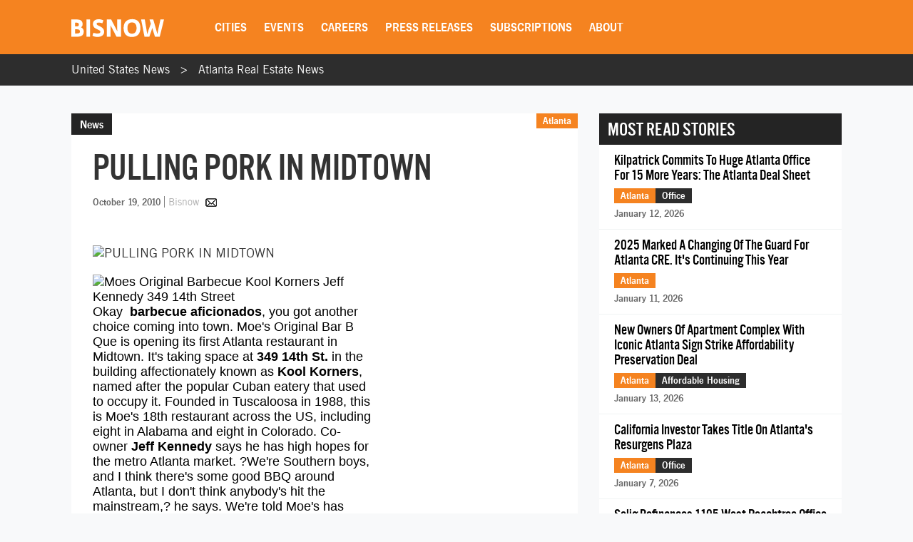

--- FILE ---
content_type: text/html; charset=utf-8
request_url: https://www.google.com/recaptcha/api2/aframe
body_size: 266
content:
<!DOCTYPE HTML><html><head><meta http-equiv="content-type" content="text/html; charset=UTF-8"></head><body><script nonce="uJkXrnTtPlSKmkSoTn9gvQ">/** Anti-fraud and anti-abuse applications only. See google.com/recaptcha */ try{var clients={'sodar':'https://pagead2.googlesyndication.com/pagead/sodar?'};window.addEventListener("message",function(a){try{if(a.source===window.parent){var b=JSON.parse(a.data);var c=clients[b['id']];if(c){var d=document.createElement('img');d.src=c+b['params']+'&rc='+(localStorage.getItem("rc::a")?sessionStorage.getItem("rc::b"):"");window.document.body.appendChild(d);sessionStorage.setItem("rc::e",parseInt(sessionStorage.getItem("rc::e")||0)+1);localStorage.setItem("rc::h",'1768382428907');}}}catch(b){}});window.parent.postMessage("_grecaptcha_ready", "*");}catch(b){}</script></body></html>